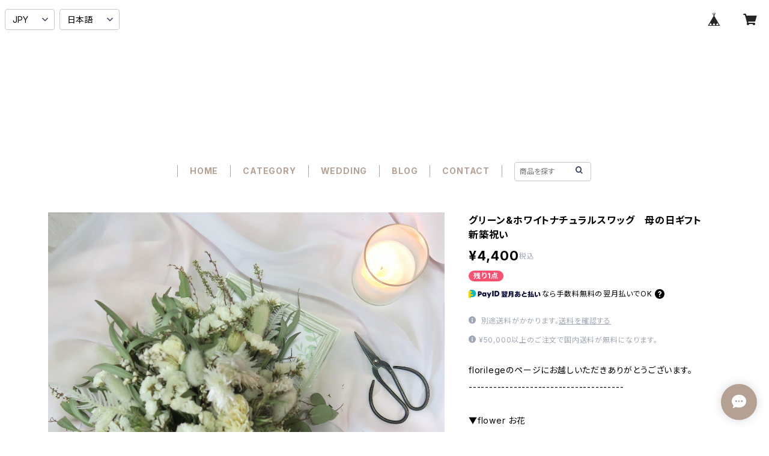

--- FILE ---
content_type: text/html; charset=UTF-8
request_url: https://shop.florilege.jp/items/74894969/reviews?format=user&score=all&page=1
body_size: 2412
content:
				<li class="review01__listChild">
			<figure class="review01__itemInfo">
				<a href="/items/33050571" class="review01__imgWrap">
					<img src="https://baseec-img-mng.akamaized.net/images/item/origin/9f01bad920065cbbdeb4aca4e15fc0f9.jpg?imformat=generic&q=90&im=Resize,width=146,type=normal" alt="blue mix baby&#039;s breath bouquet （ブルーかすみそう花束）かすみ草　ドライフラワー　母の日ギフト" class="review01__img">
				</a>
				<figcaption class="review01__item">
					<i class="review01__iconImg ico--good"></i>
					<p class="review01__itemName">blue mix baby&#039;s breath bouquet （ブルーかすみそう花束）かすみ草　ドライフラワー　母の日ギフト</p>
										<time datetime="2024-07-24" class="review01__date">2024/07/24</time>
				</figcaption>
			</figure><!-- /.review01__itemInfo -->
								</li>
				<li class="review01__listChild">
			<figure class="review01__itemInfo">
				<a href="/items/32912680" class="review01__imgWrap">
					<img src="https://baseec-img-mng.akamaized.net/images/item/origin/5b220ff2659b9faf3f2aa258e6d0748b.jpg?imformat=generic&q=90&im=Resize,width=146,type=normal" alt="mini dryflower bouquet　ミニドライフラワー プチギフト ウェディング　" class="review01__img">
				</a>
				<figcaption class="review01__item">
					<i class="review01__iconImg ico--good"></i>
					<p class="review01__itemName">mini dryflower bouquet　ミニドライフラワー プチギフト ウェディング　</p>
										<time datetime="2023-05-31" class="review01__date">2023/05/31</time>
				</figcaption>
			</figure><!-- /.review01__itemInfo -->
						<p class="review01__comment">結婚式の席札として使わせていただきます。とても華やかで、大きさもちょうど良さそうで、当日が楽しみです。
また、注文後の名前の変更などお手数をお掛けしたにもかかわらず、丁寧に対応していただきました。
ありがとうございました。</p>
								</li>
				<li class="review01__listChild">
			<figure class="review01__itemInfo">
				<a href="/items/56792829" class="review01__imgWrap">
					<img src="https://baseec-img-mng.akamaized.net/images/item/origin/07e5c4f5bb86cefccb0f790c954f02bc.jpg?imformat=generic&q=90&im=Resize,width=146,type=normal" alt="[完成品]お正月のミニしめ縄　しめ飾り　シンプル" class="review01__img">
				</a>
				<figcaption class="review01__item">
					<i class="review01__iconImg ico--good"></i>
					<p class="review01__itemName">[完成品]お正月のミニしめ縄　しめ飾り　シンプル</p>
										<time datetime="2022-12-16" class="review01__date">2022/12/16</time>
				</figcaption>
			</figure><!-- /.review01__itemInfo -->
						<p class="review01__comment">無事に届き可愛らしく早く飾りたい気持ちにもなりました！</p>
								</li>
				<li class="review01__listChild">
			<figure class="review01__itemInfo">
				<a href="/items/62874604" class="review01__imgWrap">
					<img src="https://baseec-img-mng.akamaized.net/images/item/origin/0db55f9d77b367c893676ff6f94183ae.jpg?imformat=generic&q=90&im=Resize,width=146,type=normal" alt="sweet pink mini flower basket 　ドライフラワー ギフト　プレゼント" class="review01__img">
				</a>
				<figcaption class="review01__item">
					<i class="review01__iconImg ico--good"></i>
					<p class="review01__itemName">sweet pink mini flower basket 　ドライフラワー ギフト　プレゼント</p>
										<time datetime="2022-06-15" class="review01__date">2022/06/15</time>
				</figcaption>
			</figure><!-- /.review01__itemInfo -->
								</li>
				<li class="review01__listChild">
			<figure class="review01__itemInfo">
				<a href="/items/55165493" class="review01__imgWrap">
					<img src="https://baseec-img-mng.akamaized.net/images/item/origin/ac986663ed5ad70e598512c91bf03c91.jpg?imformat=generic&q=90&im=Resize,width=146,type=normal" alt="mini bouquet letter ドライフラワーミニブーケ手紙" class="review01__img">
				</a>
				<figcaption class="review01__item">
					<i class="review01__iconImg ico--good"></i>
					<p class="review01__itemName">mini bouquet letter ドライフラワーミニブーケ手紙</p>
										<time datetime="2022-01-06" class="review01__date">2022/01/06</time>
				</figcaption>
			</figure><!-- /.review01__itemInfo -->
								</li>
				<li class="review01__listChild">
			<figure class="review01__itemInfo">
				<a href="/items/38314670" class="review01__imgWrap">
					<img src="https://baseec-img-mng.akamaized.net/images/item/origin/274807fd38bfe5e5ddb374a5a2ead402.jpg?imformat=generic&q=90&im=Resize,width=146,type=normal" alt="pink mini swag　ドライフラワー　ピンク　母の日" class="review01__img">
				</a>
				<figcaption class="review01__item">
					<i class="review01__iconImg ico--good"></i>
					<p class="review01__itemName">pink mini swag　ドライフラワー　ピンク　母の日</p>
										<time datetime="2021-08-06" class="review01__date">2021/08/06</time>
				</figcaption>
			</figure><!-- /.review01__itemInfo -->
								</li>
				<li class="review01__listChild">
			<figure class="review01__itemInfo">
				<a href="/items/33050175" class="review01__imgWrap">
					<img src="https://baseec-img-mng.akamaized.net/images/item/origin/376a37d01ef308816f1feb9e2a581b21.jpg?imformat=generic&q=90&im=Resize,width=146,type=normal" alt="white baby&#039;s breath bouquet （ホワイトかすみそう花束）" class="review01__img">
				</a>
				<figcaption class="review01__item">
					<i class="review01__iconImg ico--good"></i>
					<p class="review01__itemName">white baby&#039;s breath bouquet （ホワイトかすみそう花束）</p>
										<time datetime="2021-07-24" class="review01__date">2021/07/24</time>
				</figcaption>
			</figure><!-- /.review01__itemInfo -->
								</li>
				<li class="review01__listChild">
			<figure class="review01__itemInfo">
				<a href="/items/39022962" class="review01__imgWrap">
					<img src="https://baseec-img-mng.akamaized.net/images/item/origin/801e4fde5242329abae8c82e74512a07.jpg?imformat=generic&q=90&im=Resize,width=146,type=normal" alt="interior/mini swag lavender dryflowers trial ドライフラワーおためし" class="review01__img">
				</a>
				<figcaption class="review01__item">
					<i class="review01__iconImg ico--good"></i>
					<p class="review01__itemName">interior/mini swag lavender dryflowers trial ドライフラワーおためし</p>
										<time datetime="2021-06-07" class="review01__date">2021/06/07</time>
				</figcaption>
			</figure><!-- /.review01__itemInfo -->
								</li>
				<li class="review01__listChild">
			<figure class="review01__itemInfo">
				<a href="/items/45047229" class="review01__imgWrap">
					<img src="https://baseec-img-mng.akamaized.net/images/item/origin/a94ed6b7631ecabe068b2dda01ad6e14.jpg?imformat=generic&q=90&im=Resize,width=146,type=normal" alt="インテリア花瓶" class="review01__img">
				</a>
				<figcaption class="review01__item">
					<i class="review01__iconImg ico--good"></i>
					<p class="review01__itemName">インテリア花瓶</p>
										<time datetime="2021-06-07" class="review01__date">2021/06/07</time>
				</figcaption>
			</figure><!-- /.review01__itemInfo -->
								</li>
				<li class="review01__listChild">
			<figure class="review01__itemInfo">
				<a href="/items/13794573" class="review01__imgWrap">
					<img src="https://baseec-img-mng.akamaized.net/images/item/origin/de4ba154bf5295bc1d9ca088022b9fa7.jpg?imformat=generic&q=90&im=Resize,width=146,type=normal" alt="wedding mini dryflower bouquet（ドライフラワーミニギフト）プチギフト" class="review01__img">
				</a>
				<figcaption class="review01__item">
					<i class="review01__iconImg ico--good"></i>
					<p class="review01__itemName">wedding mini dryflower bouquet（ドライフラワーミニギフト）プチギフト</p>
										<time datetime="2021-01-27" class="review01__date">2021/01/27</time>
				</figcaption>
			</figure><!-- /.review01__itemInfo -->
								</li>
				<li class="review01__listChild">
			<figure class="review01__itemInfo">
				<a href="/items/24694827" class="review01__imgWrap">
					<img src="/i/testpro1.png" alt="antique minibouquet set　席札　 ウェディング　 ドライフラワー　結婚式" class="review01__img">
				</a>
				<figcaption class="review01__item">
					<i class="review01__iconImg ico--good"></i>
					<p class="review01__itemName">antique minibouquet set　席札　 ウェディング　 ドライフラワー　結婚式</p>
										<time datetime="2020-02-01" class="review01__date">2020/02/01</time>
				</figcaption>
			</figure><!-- /.review01__itemInfo -->
						<p class="review01__comment">とっても可愛いお花たちが届きました！
大量注文にも関わらず迅速に対応して頂き
ありがとうございました(^^)</p>
								</li>
				<li class="review01__listChild">
			<figure class="review01__itemInfo">
				<a href="/items/11518129" class="review01__imgWrap">
					<img src="/i/testpro1.png" alt="バラとユーカリのスワッグ❁" class="review01__img">
				</a>
				<figcaption class="review01__item">
					<i class="review01__iconImg ico--good"></i>
					<p class="review01__itemName">バラとユーカリのスワッグ❁</p>
										<time datetime="2019-12-11" class="review01__date">2019/12/11</time>
				</figcaption>
			</figure><!-- /.review01__itemInfo -->
								</li>
				<li class="review01__listChild">
			<figure class="review01__itemInfo">
				<a href="/items/11056780" class="review01__imgWrap">
					<img src="/i/testpro1.png" alt="母の日☆＃13バラカーネーションハーバリウム❁" class="review01__img">
				</a>
				<figcaption class="review01__item">
					<i class="review01__iconImg ico--good"></i>
					<p class="review01__itemName">母の日☆＃13バラカーネーションハーバリウム❁</p>
										<time datetime="2019-04-17" class="review01__date">2019/04/17</time>
				</figcaption>
			</figure><!-- /.review01__itemInfo -->
								</li>
				<li class="review01__listChild">
			<figure class="review01__itemInfo">
				<a href="/items/15710322" class="review01__imgWrap">
					<img src="/i/testpro1.png" alt="【新春限定】2019 Purple Shimenawa （2019年お正月しめ縄）ギフト　プレゼント　新年　インテリア" class="review01__img">
				</a>
				<figcaption class="review01__item">
					<i class="review01__iconImg ico--good"></i>
					<p class="review01__itemName">【新春限定】2019 Purple Shimenawa （2019年お正月しめ縄）ギフト　プレゼント　新年　インテリア</p>
										<time datetime="2019-01-01" class="review01__date">2019/01/01</time>
				</figcaption>
			</figure><!-- /.review01__itemInfo -->
								</li>
				<li class="review01__listChild">
			<figure class="review01__itemInfo">
				<a href="/items/11518022" class="review01__imgWrap">
					<img src="/i/testpro1.png" alt="ラベンダーとユーカリ・スターチスのスワッグ❁" class="review01__img">
				</a>
				<figcaption class="review01__item">
					<i class="review01__iconImg ico--good"></i>
					<p class="review01__itemName">ラベンダーとユーカリ・スターチスのスワッグ❁</p>
										<time datetime="2018-11-14" class="review01__date">2018/11/14</time>
				</figcaption>
			</figure><!-- /.review01__itemInfo -->
								</li>
				<li class="review01__listChild">
			<figure class="review01__itemInfo">
				<a href="/items/12816237" class="review01__imgWrap">
					<img src="/i/testpro1.png" alt="【花材】サマーセールふんわりピンクドライフラワー" class="review01__img">
				</a>
				<figcaption class="review01__item">
					<i class="review01__iconImg ico--good"></i>
					<p class="review01__itemName">【花材】サマーセールふんわりピンクドライフラワー</p>
										<time datetime="2018-10-12" class="review01__date">2018/10/12</time>
				</figcaption>
			</figure><!-- /.review01__itemInfo -->
								</li>
				<li class="review01__listChild">
			<figure class="review01__itemInfo">
				<a href="/items/11997146" class="review01__imgWrap">
					<img src="/i/testpro1.png" alt="オレンジとライムのスワッグ✿" class="review01__img">
				</a>
				<figcaption class="review01__item">
					<i class="review01__iconImg ico--good"></i>
					<p class="review01__itemName">オレンジとライムのスワッグ✿</p>
										<time datetime="2018-09-21" class="review01__date">2018/09/21</time>
				</figcaption>
			</figure><!-- /.review01__itemInfo -->
						<p class="review01__comment">友人のギフトに購入させていただきましたが、とても喜んでもらえました。ステキなスワッグをありがとうございました。また利用させてください。</p>
									<p class="review01__reply">この度はFlorilegeの作品をご購入いただきありがとうございました。
無事に届き大変安心しております。
スワッグを通じて素敵な思い出が出来、光栄です。今後ともFlorilegeを宜しくお願いいたします❁</p>
					</li>
				<li class="review01__listChild">
			<figure class="review01__itemInfo">
				<a href="/items/12505259" class="review01__imgWrap">
					<img src="/i/testpro1.png" alt="pinkミニスワッグ✿" class="review01__img">
				</a>
				<figcaption class="review01__item">
					<i class="review01__iconImg ico--good"></i>
					<p class="review01__itemName">pinkミニスワッグ✿</p>
										<time datetime="2018-08-14" class="review01__date">2018/08/14</time>
				</figcaption>
			</figure><!-- /.review01__itemInfo -->
						<p class="review01__comment">遅くなりましたが、ありがとうございました！
丁寧な包装で、無事に届きました。可愛らしく、壁に飾って毎日眺めて癒されています(^^)</p>
									<p class="review01__reply">この度はFlorilegeの作品をご購入いただきありがとうございました。
無事に到着し、安心しました。
素敵に飾っていただけて光栄です。今後ともFlorilegeを宜しくお願い致します✿</p>
					</li>
				<li class="review01__listChild">
			<figure class="review01__itemInfo">
				<a href="/items/11056666" class="review01__imgWrap">
					<img src="/i/testpro1.png" alt="ラベンダーとユーカリのスワッグ✿" class="review01__img">
				</a>
				<figcaption class="review01__item">
					<i class="review01__iconImg ico--good"></i>
					<p class="review01__itemName">ラベンダーとユーカリのスワッグ✿</p>
										<time datetime="2018-06-28" class="review01__date">2018/06/28</time>
				</figcaption>
			</figure><!-- /.review01__itemInfo -->
						<p class="review01__comment">評価が遅くなりどうもすみません。
ラベンダーとユーカリのスワッグ、本当に素敵で到着してすぐに飾りました。
とても気に入りました。
またリピします｡♥︎｡･ﾟ</p>
									<p class="review01__reply">この度Florilegeの作品をご購入いただきありがとうございました。レビューありがとうございます。到着後、お部屋に飾っていただけて大変嬉しく思っております☆
夏に向けてのスワッグも制作中ですので、ぜひCheckしていただければ幸いです。
素敵な作品をお届け出来るように日々精進いたします☆
今後ともFlorilegeを宜しくお願い致します✿</p>
					</li>
				<li class="review01__listChild">
			<figure class="review01__itemInfo">
				<a href="/items/10953359" class="review01__imgWrap">
					<img src="/i/testpro1.png" alt="【オプション】ネームタグ" class="review01__img">
				</a>
				<figcaption class="review01__item">
					<i class="review01__iconImg ico--good"></i>
					<p class="review01__itemName">【オプション】ネームタグ</p>
										<time datetime="2018-06-28" class="review01__date">2018/06/28</time>
				</figcaption>
			</figure><!-- /.review01__itemInfo -->
						<p class="review01__comment">とても可愛いタグですね。
いろいろ物に使えそうです。</p>
								</li>
		